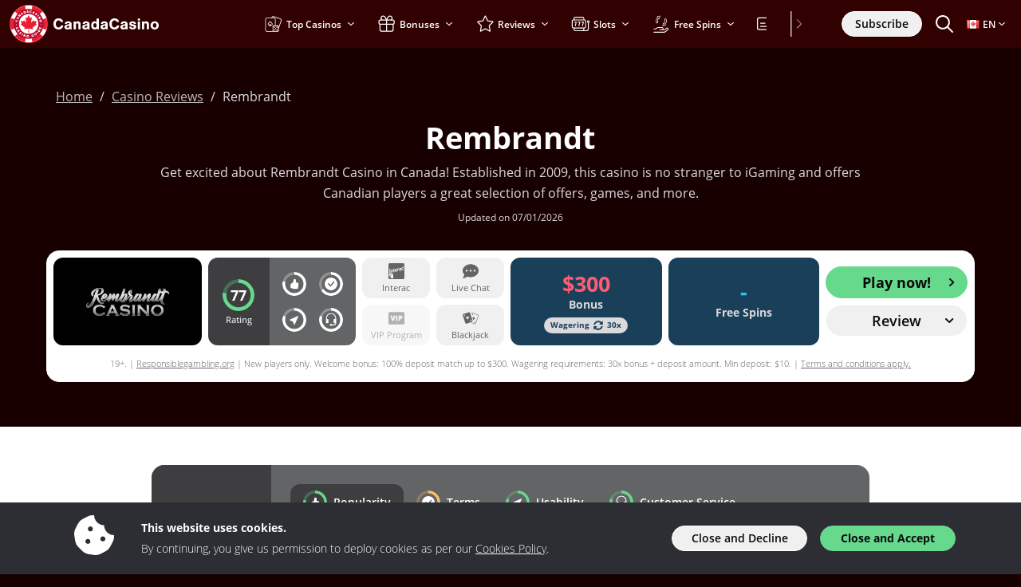

--- FILE ---
content_type: image/svg+xml
request_url: https://img.canadacasino.ca/svg/dist/logos/canadacasino.ca.svg
body_size: 4131
content:
<?xml version="1.0" encoding="UTF-8"?><svg xmlns="http://www.w3.org/2000/svg" viewBox="0 0 225 50"><path d="M64.16,22.59c-.3-1.28-1.28-2.02-2.7-2.02-2.2,0-3.46,1.62-3.46,4.42s1.26,4.44,3.38,4.44c1.54,0,2.46-.76,2.82-2.36h3.18c-.36,3.02-2.62,4.9-5.92,4.9-3.94,0-6.46-2.72-6.46-6.98s2.48-6.96,6.44-6.96c3.22,0,5.42,1.72,5.78,4.56h-3.06Z" style="fill:#fff;"/><path d="M69.24,25.05c.18-2.22,1.56-3.3,4.28-3.3,1.46,0,2.58.34,3.34,1,.7.62.96,1.4.96,2.82v4.44c0,1.04.04,1.18.36,1.66h-2.9c-.12-.34-.12-.4-.22-.76-.94.78-1.62,1.02-2.76,1.02-2.14,0-3.56-1.2-3.56-3.02s1.14-2.76,3.84-3.2l1.54-.26c.64-.1.86-.26.86-.66,0-.54-.56-.88-1.48-.88-1.04,0-1.6.36-1.72,1.14h-2.54ZM75.06,27.07c-.3.12-.56.2-1.04.3l-1.02.22c-1.02.24-1.46.58-1.46,1.16,0,.64.54,1.02,1.44,1.02s1.62-.4,2.08-1.22v-1.48Z" style="fill:#fff;"/><path d="M83.1,22.01v.94c1.04-.96,1.64-1.22,2.64-1.22,2.1,0,3.38,1.4,3.38,3.68v6.26h-2.84v-5.26c0-.98-.06-1.36-.3-1.72-.24-.36-.66-.56-1.16-.56s-.92.18-1.22.52c-.32.36-.42.76-.42,1.6v5.42h-2.84v-9.66h2.76Z" style="fill:#fff;"/><path d="M91.64,25.05c.18-2.22,1.56-3.3,4.28-3.3,1.46,0,2.58.34,3.34,1,.7.62.96,1.4.96,2.82v4.44c0,1.04.04,1.18.36,1.66h-2.9c-.12-.34-.12-.4-.22-.76-.94.78-1.62,1.02-2.76,1.02-2.14,0-3.56-1.2-3.56-3.02s1.14-2.76,3.84-3.2l1.54-.26c.64-.1.86-.26.86-.66,0-.54-.56-.88-1.48-.88-1.04,0-1.6.36-1.72,1.14h-2.54ZM97.46,27.07c-.3.12-.56.2-1.04.3l-1.02.22c-1.02.24-1.46.58-1.46,1.16,0,.64.54,1.02,1.44,1.02s1.62-.4,2.08-1.22v-1.48Z" style="fill:#fff;"/><path d="M111.88,31.67h-2.72v-1.04c-.72.94-1.48,1.3-2.66,1.3-2.54,0-4.24-2.02-4.24-5.08s1.72-5.12,4.32-5.12c1.04,0,1.78.3,2.46,1v-4.4h2.84v13.34ZM105.06,26.83c0,1.7.8,2.8,2.04,2.8s2.04-1.12,2.04-2.76c0-1.72-.8-2.84-2.04-2.84s-2.04,1.1-2.04,2.8Z" style="fill:#fff;"/><path d="M114.44,25.05c.18-2.22,1.56-3.3,4.28-3.3,1.46,0,2.58.34,3.34,1,.7.62.96,1.4.96,2.82v4.44c0,1.04.04,1.18.36,1.66h-2.9c-.12-.34-.12-.4-.22-.76-.94.78-1.62,1.02-2.76,1.02-2.14,0-3.56-1.2-3.56-3.02s1.14-2.76,3.84-3.2l1.54-.26c.64-.1.86-.26.86-.66,0-.54-.56-.88-1.48-.88-1.04,0-1.6.36-1.72,1.14h-2.54ZM120.26,27.07c-.3.12-.56.2-1.04.3l-1.02.22c-1.02.24-1.46.58-1.46,1.16,0,.64.54,1.02,1.44,1.02s1.62-.4,2.08-1.22v-1.48Z" style="fill:#fff;"/><path d="M134.3,22.59c-.3-1.28-1.28-2.02-2.7-2.02-2.2,0-3.46,1.62-3.46,4.42s1.26,4.44,3.38,4.44c1.54,0,2.46-.76,2.82-2.36h3.18c-.36,3.02-2.62,4.9-5.92,4.9-3.94,0-6.46-2.72-6.46-6.98s2.48-6.96,6.44-6.96c3.22,0,5.42,1.72,5.78,4.56h-3.06Z" style="fill:#fff;"/><path d="M139.38,25.05c.18-2.22,1.56-3.3,4.28-3.3,1.46,0,2.58.34,3.34,1,.7.62.96,1.4.96,2.82v4.44c0,1.04.04,1.18.36,1.66h-2.9c-.12-.34-.12-.4-.22-.76-.94.78-1.62,1.02-2.76,1.02-2.14,0-3.56-1.2-3.56-3.02s1.14-2.76,3.84-3.2l1.54-.26c.64-.1.86-.26.86-.66,0-.54-.56-.88-1.48-.88-1.04,0-1.6.36-1.72,1.14h-2.54ZM145.2,27.07c-.3.12-.56.2-1.04.3l-1.02.22c-1.02.24-1.46.58-1.46,1.16,0,.64.54,1.02,1.44,1.02s1.62-.4,2.08-1.22v-1.48Z" style="fill:#fff;"/><path d="M155.84,24.91c-.12-.72-.7-1.1-1.64-1.1-.82,0-1.36.32-1.36.8,0,.36.28.54,1.18.74l1.78.38c1.18.24,1.78.5,2.2.94.46.44.72,1.16.72,1.94,0,2.04-1.66,3.32-4.34,3.32s-4.34-1.26-4.5-3.4h2.66c.16.92.76,1.34,1.9,1.34.9,0,1.48-.36,1.48-.94,0-.46-.32-.7-1.08-.88l-1.76-.4c-2.12-.46-2.94-1.24-2.94-2.78,0-1.94,1.54-3.12,4.12-3.12s3.98,1.12,4.24,3.16h-2.66Z" style="fill:#fff;"/><path d="M163.48,20.67h-2.84v-2.34h2.84v2.34ZM163.48,31.67h-2.84v-9.66h2.84v9.66Z" style="fill:#fff;"/><path d="M168.74,22.01v.94c1.04-.96,1.64-1.22,2.64-1.22,2.1,0,3.38,1.4,3.38,3.68v6.26h-2.84v-5.26c0-.98-.06-1.36-.3-1.72-.24-.36-.66-.56-1.16-.56s-.92.18-1.22.52c-.32.36-.42.76-.42,1.6v5.42h-2.84v-9.66h2.76Z" style="fill:#fff;"/><path d="M187.04,26.91c0,2.92-2.16,5.02-5.14,5.02s-5.12-2.1-5.12-5.1,2.12-5.08,5.12-5.08,5.14,2.08,5.14,5.16ZM179.64,26.83c0,1.82.82,2.84,2.28,2.84s2.26-1.02,2.26-2.78c0-1.86-.8-2.88-2.28-2.88s-2.26,1.02-2.26,2.82Z" style="fill:#fff;"/><circle cx="24" cy="25" r="24" style="fill:#ba0c2f;"/><path d="M19.34,47.27c-4.42-.92-8.53-3.2-11.67-6.44h0c-.21-.22-.42-.44-.61-.67h0s-.5.39-.5.39h0c3.31,3.73,7.82,6.35,12.71,7.35l.09-.62h0ZM2.39,17.9l-.59-.24c-1.57,4.72-1.57,9.96,0,14.68l.59-.24c-1.52-4.61-1.52-9.59,0-14.2ZM40.95,40.16h0s0,0,0,0c-3.2,3.6-7.57,6.12-12.29,7.11,0,.01.09.61.09.62,4.88-1,9.4-3.62,12.71-7.35l-.5-.39ZM40.73,8.67c-3.22-3.32-7.45-5.64-11.98-6.57,0,0-.09.62-.09.62,4.75,1,9.06,3.49,12.29,7.11l.5-.4c-.23-.27-.48-.52-.72-.77ZM47.36,24.04c-.09-2.17-.47-4.32-1.16-6.38l-.59.24c1.52,4.61,1.52,9.59,0,14.2l.59.24c.87-2.66,1.28-5.5,1.16-8.3ZM19.26,2.1c-4.89,1-9.39,3.62-12.71,7.34l.5.4c3.22-3.6,7.54-6.14,12.29-7.12l-.09-.61Z" style="fill:#f8a4ab;"/><path d="M41.86,19.43c-.82-2.62-2.21-5.05-4.1-7.1-.17-.18-.34-.36-.51-.54-2.52-2.54-5.7-4.28-9.15-5.05-1.32-.3-2.69-.45-4.07-.45h-.03c-1.41,0-2.78.16-4.1.45-3.78.84-7.13,2.83-9.66,5.58-1.86,2.01-3.28,4.43-4.11,7.1-.55,1.75-.84,3.62-.84,5.56s.3,3.84.85,5.6c.83,2.66,2.25,5.07,4.1,7.08,2.53,2.75,5.89,4.74,9.67,5.58,1.31.29,2.67.45,4.07.45h.03c1.41,0,2.77-.16,4.09-.45,3.77-.84,7.11-2.82,9.64-5.57,1.86-2.01,3.29-4.43,4.12-7.11.55-1.76.84-3.63.84-5.57s-.29-3.78-.85-5.57ZM5.92,24.99c0-9.99,8.11-18.07,18.09-18.07h.03c9.99.01,18.07,8.11,18.06,18.09,0,9.99-8.11,18.07-18.09,18.07h-.03c-9.99-.01-18.07-8.11-18.06-18.09Z" style="fill:#990a27;"/><path d="M24,43.7c1.41,0,2.77-.16,4.09-.45l.65,4.65c-3.04.64-6.43.63-9.48,0,.03-.27.59-4.25.65-4.65,1.32.29,2.69.45,4.1.45ZM6.54,9.45c-2.1,2.36-3.74,5.14-4.75,8.21.27.11,3.94,1.61,4.33,1.77.83-2.67,2.25-5.09,4.11-7.1l-3.69-2.87ZM6.13,30.59c-.37.15-4.08,1.64-4.33,1.75,1.01,3.07,2.65,5.85,4.75,8.21.24-.18,3.35-2.62,3.68-2.88-1.85-2.01-3.27-4.42-4.1-7.08ZM19.25,2.1c.04.27.59,4.24.65,4.64,2.63-.59,5.55-.6,8.2,0,.06-.39.61-4.38.65-4.64-3.05-.64-6.44-.63-9.5,0ZM46.2,17.66c-1.01-3.07-2.64-5.85-4.75-8.21l-3.7,2.88c1.89,2.05,3.28,4.48,4.1,7.1l3.76-1.53.59-.24ZM41.86,30.57c-.83,2.68-2.26,5.1-4.12,7.11.32.25,3.5,2.7,3.72,2.87t0,0c2.1-2.36,3.74-5.15,4.75-8.22l-.59-.23-3.76-1.53ZM8.09,26.2c-.02.3.33.26.53.25.35-.05.11-.84.14-1.06.02-.28-.29-.26-.48-.25-.43-.02-.16.83-.2,1.06ZM9.27,31.71c.11-.12.05-.29-.08-.36-1.38-1.08,1.23-2.2,1.07-.43-.07.3.22.32.43.36.98-.02,0-2.79-1.7-2.06-2,.57-.39,3.79.29,2.5ZM9.52,33.37c-.17.02-.24.22-.13.35.26.41.34.51.8.27l.46.67c-.14.14-.39.38-.2.58.11.17.35.59.56.27l1.52-2.01c.09-.11.09-.26,0-.37-.14-.17-.31-.61-.6-.49,0,0-2.42.72-2.42.72ZM10.87,33.76c.28-.1.63-.25.9-.36-.21.21-.46.5-.66.72l-.24-.36ZM14.14,37.25c.1-.43-.22-.79-.36-1.17-.06-.36.36-.14.41.07.16.42.24.48.66.28.75-.47-1.05-2-1.7-1.07-.68.58.48,1.56.03,1.72-.41-.06-.27-.82-.71-.73-.2.04-.57.09-.46.37.05,1.04,1.73,1.72,2.11.52ZM14.88,38.99c-.1.12-.05.31.09.36.18.11.5.38.64.08,0,0,1.25-2.03,1.25-2.03.21-.26-.19-.42-.36-.53-.12-.1-.3-.06-.36.08,0,0-1.25,2.03-1.25,2.03ZM17.16,40.29c-.07.14.01.31.16.34.2.06.57.28.65-.05.11-.33.37-.97.43-1.31h0c-.02.39.14,1.22.18,1.62.03.29.43.32.64.41.13.03.25-.06.28-.18,0,0,.81-2.25.81-2.25.15-.3-.28-.37-.47-.45-.13-.07-.31,0-.34.16-.11.34-.37.98-.44,1.32h0c.03-.39-.11-1.23-.16-1.63-.02-.13-.12-.24-.24-.27-.2-.06-.62-.32-.7.03,0,0-.79,2.26-.79,2.26ZM24.3,40.54c.18-1.92-2.97-2.17-3.06-.24-.18,1.99,2.94,2.24,3.06.24ZM22.11,40.37c0-.73,1.1-.89,1.27-.17.31,1.11-1.37,1.37-1.28.17h0ZM29.98,40.67h0v-.03c.07.2.32.12.46.07.15-.02.24-.2.17-.33l-.38-1.14s-.01-.05-.02-.07c-.14-.29-.68.08-.89.1-.15.03-.23.2-.17.33.08.3.17.48.51.32l.03.1c-1.11,1.31-2.22-1.25-.39-1.11.14.03.31-.03.33-.19.04-.19.17-.5-.12-.55-1.16-.27-2.43.82-1.96,2.02.24,1.05,1.81,1.42,2.42.5ZM33.35,39.19c1.32-.8.08-2.09-.45-2.94-.06-.14-.25-.18-.36-.07-.17.11-.56.29-.35.54,0,0,.86,1.31.86,1.31.3.38-.44.86-.67.44,0,0-.86-1.3-.86-1.3-.06-.14-.25-.18-.36-.07-.17.12-.57.29-.35.55.59.82,1.28,2.47,2.55,1.56ZM35.5,37.08c.09.13.29.13.37,0,.15-.15.49-.39.23-.6,0,0-1.69-1.69-1.69-1.69-.09-.12-.28-.12-.37,0-.15.15-.49.4-.23.6,0,0,1.69,1.68,1.69,1.68ZM37.29,35.16c.11.1.31.06.37-.08.33-.52.86-1.15.72-1.81-.26-1.26-2.09-1.67-2.72-.46-.08.22-.76.84-.36,1.03,0,0,1.99,1.31,1.99,1.31ZM37.38,34.19l-1.22-.8c.37-.98,1.88-.2,1.32.64l-.1.16ZM39.4,31.51c.13.07.31-.01.34-.16l.48-1.32s.02-.04.03-.07c.05-.23-.21-.28-.37-.34-.4-.2-.49.73-.62.93l-.35-.13c.04-.22.43-.77.03-.86-.59-.31-.54.22-.72.61l-.33-.12c.02-.23.54-.96.1-1.06-.17-.08-.47-.18-.53.09,0,0-.46,1.28-.46,1.28-.07.13,0,.31.16.34,0,0,2.24.81,2.24.81ZM39.93,25.48c.05-.27-.26-.3-.45-.28-.15-.03-.29.09-.28.25,0,0-.04.79-.04.79-.05.27.25.3.45.28.43.08.26-.81.33-1.03ZM9.81,20.3c-.16.04-.2.21-.14.35.53,1.75-2.35,1.13-1.08-.25.16-.19-.08-.37-.21-.49-.82-.53-1.56,2.3.25,2.64,1.98.62,2.47-2.9,1.18-2.24ZM10.71,19.39s.06.07.11.08c.24.09.32-.28.42-.42.16-.23-.13-.42-.28-.55l.39-.72c.2.05.52.17.62-.09.11-.18.37-.59-.01-.62l-2.49-.43c-.14-.03-.27.04-.33.17-.09.2-.4.55-.16.75l1.74,1.82ZM10.45,18c-.22-.2-.51-.45-.73-.63h0c.28.08.65.18.94.26l-.2.37ZM12.57,16.25c.1.12.29.11.37-.02.14-.15.47-.42.2-.61-.26-.23-.76-.71-1.04-.9h0c.36.14,1.19.33,1.57.45.28.1.47-.29.65-.44.08-.1.06-.25-.05-.33,0,0-1.76-1.61-1.76-1.61-.27-.28-.46.18-.61.34-.08.1-.06.25.04.33.27.24.75.72,1.04.91-.17-.05-.39-.15-.56-.18-.13-.02-1.09-.34-1.2-.28-.14.04-.32.31-.42.4-.12.09-.12.28,0,.37,0,0,1.76,1.58,1.76,1.58ZM15.01,13.7c.08.37.45.07.62-.05.25-.13.09-.43.01-.62l.69-.45c.14.15.36.4.58.22.18-.11.6-.34.29-.55l-1.98-1.56c-.1-.09-.26-.1-.37-.02-.17.14-.61.29-.5.58,0,0,.66,2.43.66,2.43ZM15.43,12.36c-.1-.28-.23-.63-.34-.91h0c.21.21.49.47.71.67l-.37.23ZM18.14,11.86c.02.16.21.25.34.17.58-.21,1.39-.39,1.67-1,.57-1.16-.65-2.6-1.88-2.03-.2.13-1.12.2-.92.6,0,0,.78,2.27.78,2.27ZM18.79,11.14l-.48-1.37c.9-.56,1.63.97.66,1.31l-.18.07ZM21.44,10.79c-.11.36.36.28.57.26.28,0,.29-.34.31-.54l.82-.07c.05.2.12.52.4.47.21,0,.66-.02.5-.35l-.99-2.32c-.05-.13-.18-.21-.31-.19-.21.04-.69-.04-.73.28,0,0-.57,2.46-.57,2.46ZM22.43,9.82c.05-.3.12-.66.15-.96h0c.08.28.2.64.3.92l-.45.04ZM27.45,10.43c-.05-.15-.23-.18-.36-.11-1.69.64-1.31-2.25.17-1.1.2.15.36-.1.47-.24.47-.87-2.44-1.37-2.63.47-.43,2.07,3.13,2.19,2.35.98ZM28.42,11.28c-.13.11-.08.32.08.36.44.2.57.26.84-.2l.75.31c-.05.2-.13.51.13.6.19.08.62.32.62-.06l.21-2.52c.02-.14-.06-.27-.19-.31-.21-.07-.58-.35-.77-.1,0,0-1.68,1.91-1.68,1.91ZM29.78,10.89c.18-.24.4-.54.57-.78h0c-.06.29-.12.65-.18.95l-.39-.17ZM33.91,12.92c-.02-.23-.87-1.22-.18-.94.36.3.24.78.84.39.5-.38-.37-1.07-.76-1.2-.63-.25-1.41.34-1.19,1.02.05.34.47.63.42.96-.46.24-.43-.78-.87-.61-.2.06-.54.14-.44.41.38,1.19,2.34,1.56,2.17-.03ZM34.27,15.14c-.19.23.18.46.3.62.1.08.24.07.32-.03,0,0,1.79-1.59,1.79-1.59.13-.08.14-.28.02-.37-.14-.15-.37-.51-.59-.26-.05.05-1.79,1.59-1.84,1.64ZM35.8,16.83c-.14.06-.19.24-.1.36.1.18.27.6.53.37.3-.17.91-.5,1.18-.71h0c-.24.31-.7,1.02-.93,1.35-.18.24.13.55.22.76.08.1.23.12.33.04,0,0,2.08-1.18,2.08-1.18.33-.15,0-.5-.1-.7-.08-.1-.22-.12-.33-.04-.31.18-.91.51-1.19.72h0c.25-.31.7-1.02.92-1.36.07-.11.07-.25,0-.36-.12-.18-.26-.65-.55-.44,0,0-2.08,1.19-2.08,1.19ZM39.39,22.64c1.91-.42,1.12-3.52-.76-2.98-1.98.45-1.19,3.52.76,2.98ZM39.18,21.78c-.95.28-1.28-1.05-.32-1.27.88-.27,1.23,1.09.32,1.27ZM24,37.31c-16.19-.28-16.18-24.36,0-24.62,16.1.07,16.09,24.55,0,24.62Z" style="fill:#fff;"/><path d="M40.94,9.84c-.15.11-2.4,1.88-3.18,2.49-2.58-2.82-5.98-4.77-9.66-5.58.15-.98.55-3.91.56-4.02,4.75,1,9.06,3.49,12.29,7.11ZM19.34,2.72c-4.75,1-9.07,3.51-12.29,7.12h0s3.18,2.49,3.18,2.49h0c2.53-2.75,5.88-4.74,9.66-5.58l-.56-4.03ZM45.61,17.9l-3.76,1.53c1.13,3.53,1.12,7.63,0,11.14l3.75,1.53c1.52-4.61,1.52-9.59,0-14.2ZM10.24,37.68h0l-3.17,2.49h0c.2.22.41.44.62.66h0c3.13,3.25,7.25,5.53,11.67,6.45,0,0,.56-4.02.56-4.02-3.78-.84-7.13-2.83-9.66-5.58ZM6.13,19.43s-3.74-1.53-3.75-1.53c-1.52,4.61-1.52,9.59,0,14.2,0,0,3.75-1.51,3.75-1.51-1.12-3.49-1.13-7.67,0-11.16ZM40.94,40.17l-3.2-2.48c-2.53,2.75-5.87,4.73-9.65,5.57,0,0,.56,4.02.56,4.03,2.98-.63,5.78-1.85,8.27-3.56.13-.09.28-.19.41-.29,1.32-.94,2.52-2.05,3.62-3.26h0ZM28.09,16.7c-2.96,1.68-1.64,1.56-4.1-2.75-2.5,4.41-1.13,4.4-4.15,2.7.3,1.56.6,3.08.89,4.6.06.47.27.96.21,1.43-.13.31-.52.25-.68,0-.7-.76-1.42-1.51-2.12-2.28-.12-.13-.15-.1-.21.04-.3.41-.31,1.51-.97,1.39-.95-.2-1.98-.43-2.93-.63.35,1.06.68,2.12,1.04,3.18.08.3-.2.44-.43.53l-.94.45c1.71,1.37,3.46,2.8,5.16,4.17.48.33-.41,1.65-.49,2.2,6.46-.84,5.4-2.52,5.11,4.34-.01.32.62.11.84.17.13,0,.16-.03.16-.16-.28-6.87-1.38-5.18,5.12-4.33-.1-.55-.97-1.86-.5-2.19.89-.72,4.34-3.51,5.17-4.19-.01,0-1.22-.58-1.19-.56-.47-.34.16-1.14.22-1.61.2-.65.41-1.3.62-1.96h-.1l-2.57.55c-.61.13-.61.13-.85-.45-.14-.35-.3-.69-.46-1.05,0,0-2.27,2.44-2.27,2.44-.31.39-.8.08-.67-.32.38-1.88.74-3.78,1.1-5.66l-.04-.03Z" style="fill:#ed1c2e;"/></svg>

--- FILE ---
content_type: image/svg+xml
request_url: https://img.canadacasino.ca/svg/service/blackjack.svg
body_size: 341
content:
<?xml version="1.0" encoding="utf-8"?>
<!-- Generator: Adobe Illustrator 25.3.1, SVG Export Plug-In . SVG Version: 6.00 Build 0)  -->
<svg version="1.1" id="Layer_1" xmlns="http://www.w3.org/2000/svg" xmlns:xlink="http://www.w3.org/1999/xlink" x="0px" y="0px"
	 viewBox="0 0 512 512" style="enable-background:new 0 0 512 512;" xml:space="preserve">
<style type="text/css">
	.st0{fill-rule:evenodd;clip-rule:evenodd;fill:#626466;}
</style>
<path class="st0" d="M22.2,123.8l172.3-58.5c17.1-5.8,35.7,3.4,41.6,20.5l83.2,245.1c5.8,17.1-3.4,35.7-20.5,41.6L126.6,431
	c-17.1,5.7-35.7-3.4-41.6-20.5l-83.2-245C-4,148.3,5.2,129.7,22.2,123.8L22.2,123.8z M151.2,220.6c1.8-12.9,5.4-20.2,16.4-24
	c12.1-4.1,25.3,2.4,29.5,14.5c0,0,0,0,0,0c7.5,22-7,51.5-21.6,81c-29.5-14.5-59-29.1-66.4-51.1c-4.1-12.2,2.4-25.4,14.5-29.5
	C134.6,207.9,142,211.5,151.2,220.6L151.2,220.6z M50.5,158.5c0.9-6.3,2.6-9.9,8-11.7c5.9-2,12.4,1.1,14.4,7.1c0,0,0,0,0,0
	c3.7,10.8-3.4,25.1-10.5,39.6c-14.4-7.1-28.8-14.2-32.5-25c-2-5.9,1.2-12.4,7.1-14.4C42.4,152.2,46,154,50.5,158.5L50.5,158.5z
	 M270.5,337.7c-0.9,6.3-2.6,9.9-8,11.7c-5.9,2-12.4-1.2-14.4-7.1c0,0,0,0,0,0c-3.6-10.8,3.4-25.1,10.5-39.5
	c14.4,7.1,28.8,14.2,32.5,25c2,5.9-1.2,12.4-7.1,14.4C278.7,344,275.1,342.2,270.5,337.7L270.5,337.7z M320.2,78.9l170.5,63.5
	c16.9,6.4,25.5,25.2,19.3,42.2l-90.4,242.5c-6.4,16.9-25.2,25.5-42.2,19.3l-106.5-39.7l21-7.2l90.3,33.7c9.7,3.6,20.5-1.3,24.1-11
	l90.4-242.5c3.6-9.7-1.3-20.5-11-24.1L315.3,92c-9.7-3.6-20.5,1.3-24.1,11l-12.8,34.3l-7.1-21l6.8-18.2
	C284.4,81.2,303.2,72.6,320.2,78.9z M370.2,205.1l9.1,36.2l9.1,36.1l-30.6,21.3l-20,14L314.6,244l25-17.5L370.2,205.1L370.2,205.1z
	 M328.1,114.4l3.9,15.2l3.9,15.2l-12.9,9l-12.9,9l-3.9-15.2l-3.8-15.2l12.9-9L328.1,114.4L328.1,114.4z M387.5,362.4l3.9,15.2
	l3.9,15.2l-12.9,9l-12.9,9l-3.9-15.2l-3.9-15.2l12.9-9L387.5,362.4L387.5,362.4z"/>
</svg>


--- FILE ---
content_type: image/svg+xml
request_url: https://img.canadacasino.ca/svg/service/interac.svg
body_size: 1981
content:
<?xml version="1.0" encoding="utf-8"?>
<!-- Generator: Adobe Illustrator 26.3.1, SVG Export Plug-In . SVG Version: 6.00 Build 0)  -->
<svg version="1.1" id="Layer_1" xmlns="http://www.w3.org/2000/svg" xmlns:xlink="http://www.w3.org/1999/xlink" x="0px" y="0px"
	 viewBox="0 0 512 512" style="enable-background:new 0 0 512 512;" xml:space="preserve">
<style type="text/css">
	.st0{fill:#626466;}
</style>
<g>
	<path class="st0" d="M359.931,217.468c0,5.994,3.731,9.93,10.489,8.256c7.227-1.822,12.251-8.579,12.251-17.98v-12.339
		c-3.761,2.644-7.756,4.994-11.899,6.992C363.309,206.04,359.931,210.535,359.931,217.468z"/>
	<path class="st0" d="M486.792,103.857c0-7.316-5.935-13.25-13.28-13.28c-7.316,0-13.28,5.935-13.28,13.28s5.935,13.28,13.28,13.28
		C480.858,117.137,486.792,111.202,486.792,103.857z M470.956,105.297v8.05h-2.967V94.808h6.552c2.35-0.235,4.436,1.469,4.701,3.82
		c0.029,0.294,0.029,0.617,0,0.94c0,2.409-1.087,4.26-3.085,4.583v0.029c1.822,0.176,2.791,1.205,2.879,3.82
		c0.059,1.175,0.059,2.615,0.118,3.761c0,0.646,0.323,1.234,0.881,1.586h-3.349c-0.323-0.47-0.499-1.058-0.499-1.645
		c-0.088-1.087-0.059-2.145-0.117-3.496c-0.059-2.027-0.676-2.909-2.703-2.909C473.367,105.297,470.956,105.297,470.956,105.297z"/>
	<path class="st0" d="M240.62,197.52c-7.874,1.792-11.987,9.49-12.163,22.299l23.886-5.7c0.059-0.588,0.059-1.851,0.059-3.849
		C252.342,200.605,249.375,195.522,240.62,197.52z"/>
	<path class="st0" d="M476.274,100.067c0-1.968-0.852-3.026-2.821-3.026h-2.497v6.023h2.351c1.498,0.147,2.82-0.969,2.967-2.468
		C476.304,100.42,476.304,100.244,476.274,100.067z"/>
	<path class="st0" d="M462.055,0H49.945C22.358,0.029,0.029,22.358,0,49.916v412.138C0.029,489.642,22.358,511.97,49.945,512
		h412.109c27.588-0.029,49.916-22.358,49.945-49.945V49.916C511.971,22.358,489.642,0.029,462.055,0z M454.798,223.785
		c-30.467,7.139-36.431-10.459-37.371-38.105c-0.94-26.971,6.082-48.388,36.166-55.205c19.156-4.348,26.442,0.646,30.144,5.465
		c3.526,4.583,4.906,10.812,4.906,19.479l0.029,1.616l-23.533,5.582c0,0-0.029-3.173-0.029-3.261
		c0.029-10.312-2.85-14.249-10.342-12.369c-8.902,2.233-12.486,10.694-12.486,27.5c0,5.964,0.029,7.022,0.029,7.844
		c0,17.07,2.321,24.885,12.575,22.74c8.902-1.851,10.136-9.666,10.283-16.511c0-1.087,0.059-4.524,0.059-4.524l23.504-5.553
		c0,0,0.029,1.733,0.029,3.672C488.702,204.542,476.891,218.644,454.798,223.785z M34.521,417.221c-7.844,0-14.19-6.346-14.19-14.19
		c-0.029-2.732,0.764-5.435,2.262-7.727l0.176-0.265l33.699-7.932v25.384l-0.529,0.147c-8.021,1.91-16.893,3.937-18.509,4.289
		C36.46,417.104,35.491,417.221,34.521,417.221z M372.534,165.966c-5.553,1.116-9.607,5.905-9.783,11.576
		c-0.147,1.528-0.176,3.026-0.147,4.554l-22.828,5.377c-0.147-4.554,0.382-9.078,1.586-13.456
		c3.643-12.281,14.455-20.536,33.14-24.855c24.268-5.582,32.347,5.053,32.376,21.624v39.222c0,18.95,3.526,21.741,3.526,21.741
		l-22.387,5.288c-1.234-2.585-2.233-5.259-2.997-8.021c0,0-4.906,12.339-21.829,16.306c-17.745,4.201-27.147-6.816-27.147-21.888
		c0-20.507,12.016-27,30.114-34.492c16.247-6.728,16.6-10.077,16.688-15.924C382.935,168.111,380.643,163.909,372.534,165.966z
		 M309.31,255.633l-24.444,5.7l-0.059-88.55l23.122-5.494v11.634c0,0,5.994-15.277,19.89-18.832c2.057-0.646,4.26-0.793,6.405-0.411
		v22.593c-4.142,0.029-8.256,0.911-12.104,2.497c-8.52,3.379-12.839,10.753-12.839,21.976L309.31,255.633z M275.846,223.638
		l-47.507,11.164v0.764c0,14.954,3.144,22.035,12.633,20.037c8.167-1.733,10.459-6.846,11.105-13.191
		c0.088-1.028,0.147-3.643,0.147-3.643l22.24-5.318c0,0,0.059,1.822,0.029,3.878c-0.206,8.491-2.673,29.556-33.581,36.871
		c-29.321,6.963-37.107-10.929-37.107-36.754c0-15.748,2.233-27.235,7.051-36.049c5.729-10.459,15.101-17.275,28.792-20.39
		c26.941-6.111,36.695,9.842,36.313,31.231C275.817,219.907,275.846,223.638,275.846,223.638z M183.858,259.57
		c0,20.419,5.406,24.326,5.406,24.326l-26.236,6.228c0,0-3.76-5.641-3.76-25.56v-44.07l-11.899,2.821v-18.157l11.928-2.82v-19.802
		l24.561-5.817v19.802l17.363-4.113v18.127l-17.363,4.143C183.858,214.678,183.829,250.785,183.858,259.57z M116.667,209.947
		c18.45-4.319,24.356,6.434,24.356,21.858v63.519l-24.561,5.759v-60.052c0-9.402-4.407-11.282-9.695-10.136
		c-6.992,1.557-11.899,9.431-11.899,19.302v41.161c-6.728-5.935-16.218-7.609-24.562-4.289l-0.029-63.754l23.327-5.523v9.989
		C98.334,218.761,106.736,212.239,116.667,209.947z M79.09,293.033c8.843,0,15.983,7.139,15.983,15.983
		c0,8.197,0.088,75.535,0.088,76.182c0,1.91,1.528,3.437,3.437,3.437c1.88,0,3.438-1.528,3.438-3.437c0-2.732,0-62.167,0-62.167
		l40.309,27.382c5.817,3.878,9.313,10.43,9.284,17.422v61.756l-0.029,55.381c0,0-33.111,0.059-45.215,0.059
		C82.498,485,63.166,465.639,63.137,441.783l-0.029-132.767v-0.029C63.108,300.172,70.276,293.004,79.09,293.033z M30.555,179.04
		l25.913-6.111V314.98l-25.913,6.111C30.555,321.091,30.555,179.04,30.555,179.04z M22.769,330.051l0.264-0.059l33.434-7.903v25.384
		l-0.529,0.118c-7.58,1.822-16.658,3.908-18.509,4.319c-0.969,0.176-1.939,0.294-2.909,0.294c-7.844,0-14.22-6.376-14.19-14.22
		c0-2.762,0.793-5.435,2.262-7.727L22.769,330.051z M56.468,354.584v25.384l-0.529,0.147c-7.58,1.822-16.658,3.907-18.509,4.289
		c-0.969,0.176-1.939,0.264-2.909,0.264c-7.844,0-14.19-6.346-14.19-14.161c-0.029-2.762,0.764-5.435,2.262-7.727l0.176-0.235
		l0.264-0.059L56.468,354.584z M458.323,103.857c0-8.373,6.787-15.189,15.16-15.189c8.403,0,15.189,6.787,15.189,15.189
		c0,4.201-1.704,7.962-4.436,10.724s-6.552,4.466-10.723,4.466C465.139,119.046,458.323,112.26,458.323,103.857z"/>
</g>
</svg>


--- FILE ---
content_type: image/svg+xml
request_url: https://img.canadacasino.ca/svg/service/livechat.svg
body_size: -298
content:
<svg xmlns="http://www.w3.org/2000/svg" viewBox="0 0 512 512"><defs><style>.a{fill:#626466;}</style></defs><path class="a" d="M256,32C114.6,32,0,125.1,0,240c0,49.6,21.4,95,57,130.7C44.5,421.1,2.7,466,2.2,466.5a8,8,0,0,0-1.5,8.7A7.83,7.83,0,0,0,8,480c66.3,0,116-31.8,140.6-51.4A305,305,0,0,0,256,448c141.4,0,256-93.1,256-208S397.4,32,256,32ZM128,272a32,32,0,1,1,32-32A32,32,0,0,1,128,272Zm128,0a32,32,0,1,1,32-32A32,32,0,0,1,256,272Zm128,0a32,32,0,1,1,32-32A32,32,0,0,1,384,272Z"/></svg>